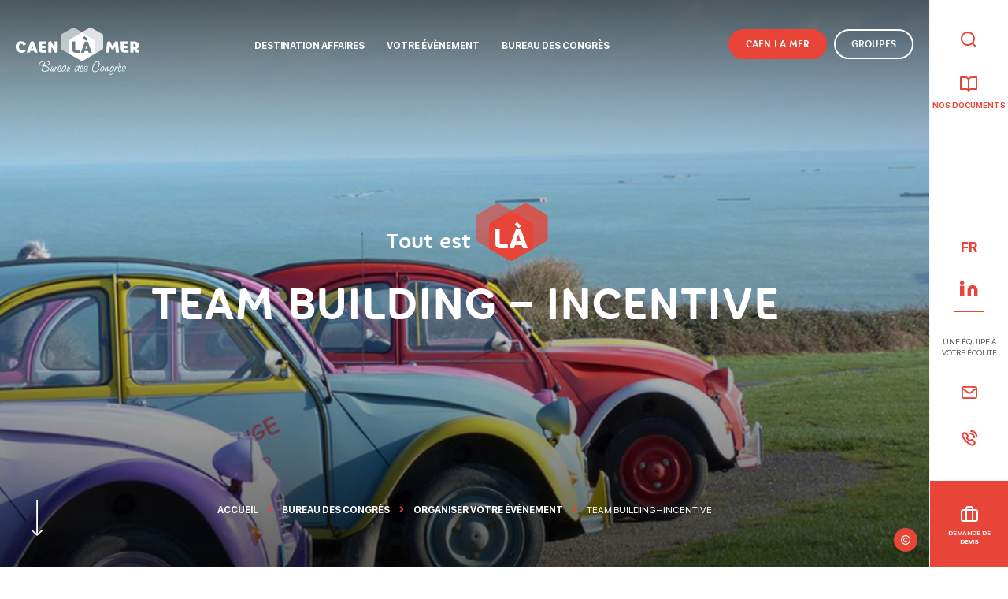

--- FILE ---
content_type: text/html; charset=UTF-8
request_url: https://www.caenlamer-tourisme.fr/bureau-des-congres/organiser-votre-evenement/team-building-incentive/
body_size: 14530
content:
<!doctype html><html lang="fr-FR" class="no-js"> <head> <meta charset="UTF-8"> <title>Activités Team building - Incentive à Caen la mer - Caen la mer Tourisme</title> <meta http-equiv="X-UA-Compatible" content="IE=edge,chrome=1"> <meta name="viewport" content="width=device-width, initial-scale=1.0, minimum-scale=1.0, maximum-scale=5.0, user-scalable=yes"> <meta name="facebook-domain-verification" content="57krgxq9j99on5iqdq8ye2sy9nfign"/> <link href="//www.google-analytics.com" rel="dns-prefetch"> <style> :root { --colorSite : #e84438; } </style><meta name='robots' content='index, follow, max-image-preview:large, max-snippet:-1, max-video-preview:-1'/>  <meta name="description" content="A Caen la mer, nous vous offrons un très large panel d’activités : Rallyes, challenges sportifs, ateliers découverte, artistique, culinaire…"/> <link rel="canonical" href="https://www.caenlamer-tourisme.fr/bureau-des-congres/organiser-votre-evenement/team-building-incentive/"/> <meta property="og:locale" content="fr_FR"/> <meta property="og:type" content="article"/> <meta property="og:title" content="Activités Team building - Incentive à Caen la mer - Caen la mer Tourisme"/> <meta property="og:description" content="A Caen la mer, nous vous offrons un très large panel d’activités : Rallyes, challenges sportifs, ateliers découverte, artistique, culinaire…"/> <meta property="og:url" content="https://www.caenlamer-tourisme.fr/bureau-des-congres/organiser-votre-evenement/team-building-incentive/"/> <meta property="og:site_name" content="Caen la mer Tourisme"/> <meta property="article:publisher" content="https://www.facebook.com/caenlamer.tourisme/"/> <meta property="article:modified_time" content="2024-09-18T08:37:04+00:00"/> <meta property="og:image" content="https://www.caenlamer-tourisme.fr/wp-content/uploads/2020/12/Agence-Ignace-Rallye-Normandie-©Agence-Ignace-1600.jpg"/> <meta property="og:image:width" content="1600"/> <meta property="og:image:height" content="1200"/> <meta name="twitter:card" content="summary_large_image"/> <meta name="twitter:site" content="@OT_Caenlamer"/> <meta name="twitter:label1" content="Durée de lecture est."/> <meta name="twitter:data1" content="1 minute"/> <script type="application/ld+json" class="yoast-schema-graph">{"@context":"https://schema.org","@graph":[{"@type":"Organization","@id":"https://www.caenlamer-tourisme.fr/#organization","name":"Office de Tourisme et des Congr\u00e8s de Caen la mer","url":"https://www.caenlamer-tourisme.fr/","sameAs":["https://www.facebook.com/caenlamer.tourisme/","https://www.instagram.com/caenlamer.tourisme/","https://www.youtube.com/channel/UCGYdR4nF-18mDW0Tn0TvE_A","https://twitter.com/OT_Caenlamer"],"logo":{"@type":"ImageObject","@id":"https://www.caenlamer-tourisme.fr/#logo","inLanguage":"fr-FR","url":"https://www.caenlamer-tourisme.fr/wp-content/uploads/2022/02/CLMT-COUL-horizontal.png","contentUrl":"https://www.caenlamer-tourisme.fr/wp-content/uploads/2022/02/CLMT-COUL-horizontal.png","width":568,"height":201,"caption":"Office de Tourisme et des Congr\u00e8s de Caen la mer"},"image":{"@id":"https://www.caenlamer-tourisme.fr/#logo"}},{"@type":"WebSite","@id":"https://www.caenlamer-tourisme.fr/#website","url":"https://www.caenlamer-tourisme.fr/","name":"Caen la mer Tourisme","description":"Destination Normandie","publisher":{"@id":"https://www.caenlamer-tourisme.fr/#organization"},"potentialAction":[{"@type":"SearchAction","target":{"@type":"EntryPoint","urlTemplate":"https://www.caenlamer-tourisme.fr/?s={search_term_string}"},"query-input":"required name=search_term_string"}],"inLanguage":"fr-FR"},{"@type":"ImageObject","@id":"https://www.caenlamer-tourisme.fr/bureau-des-congres/organiser-votre-evenement/team-building-incentive/#primaryimage","inLanguage":"fr-FR","url":"https://www.caenlamer-tourisme.fr/wp-content/uploads/2020/12/Agence-Ignace-Rallye-Normandie-\u00a9Agence-Ignace-1600.jpg","contentUrl":"https://www.caenlamer-tourisme.fr/wp-content/uploads/2020/12/Agence-Ignace-Rallye-Normandie-\u00a9Agence-Ignace-1600.jpg","width":1600,"height":1200,"caption":"Agence-Ignace-Rallye 2cv-Normandie"},{"@type":"WebPage","@id":"https://www.caenlamer-tourisme.fr/bureau-des-congres/organiser-votre-evenement/team-building-incentive/#webpage","url":"https://www.caenlamer-tourisme.fr/bureau-des-congres/organiser-votre-evenement/team-building-incentive/","name":"Activit\u00e9s Team building - Incentive \u00e0 Caen la mer - Caen la mer Tourisme","isPartOf":{"@id":"https://www.caenlamer-tourisme.fr/#website"},"primaryImageOfPage":{"@id":"https://www.caenlamer-tourisme.fr/bureau-des-congres/organiser-votre-evenement/team-building-incentive/#primaryimage"},"datePublished":"2020-08-07T10:08:47+00:00","dateModified":"2024-09-18T08:37:04+00:00","description":"A Caen la mer, nous vous offrons un tr\u00e8s large panel d\u2019activit\u00e9s : Rallyes, challenges sportifs, ateliers d\u00e9couverte, artistique, culinaire\u2026","breadcrumb":{"@id":"https://www.caenlamer-tourisme.fr/bureau-des-congres/organiser-votre-evenement/team-building-incentive/#breadcrumb"},"inLanguage":"fr-FR","potentialAction":[{"@type":"ReadAction","target":["https://www.caenlamer-tourisme.fr/bureau-des-congres/organiser-votre-evenement/team-building-incentive/"]}]},{"@type":"BreadcrumbList","@id":"https://www.caenlamer-tourisme.fr/bureau-des-congres/organiser-votre-evenement/team-building-incentive/#breadcrumb","itemListElement":[{"@type":"ListItem","position":1,"name":"Accueil","item":"https://www.caenlamer-tourisme.fr/"},{"@type":"ListItem","position":2,"name":"Bureau des Congr\u00e8s","item":"https://www.caenlamer-tourisme.fr/bureau-des-congres/"},{"@type":"ListItem","position":3,"name":"Organiser Votre \u00e9v\u00e8nement","item":"https://www.caenlamer-tourisme.fr/bureau-des-congres/organiser-votre-evenement/"},{"@type":"ListItem","position":4,"name":"Team building &#8211; Incentive"}]}]}</script> <link rel='dns-prefetch' href='//static.ingenie.fr'/><link rel='dns-prefetch' href='//code.jquery.com'/><link rel='dns-prefetch' href='//s.w.org'/> <script type="text/javascript"> window._wpemojiSettings = {"baseUrl":"https:\/\/s.w.org\/images\/core\/emoji\/13.0.1\/72x72\/","ext":".png","svgUrl":"https:\/\/s.w.org\/images\/core\/emoji\/13.0.1\/svg\/","svgExt":".svg","source":{"concatemoji":"https:\/\/www.caenlamer-tourisme.fr\/wp-includes\/js\/wp-emoji-release.min.js"}}; !function(e,a,t){var n,r,o,i=a.createElement("canvas"),p=i.getContext&&i.getContext("2d");function s(e,t){var a=String.fromCharCode;p.clearRect(0,0,i.width,i.height),p.fillText(a.apply(this,e),0,0);e=i.toDataURL();return p.clearRect(0,0,i.width,i.height),p.fillText(a.apply(this,t),0,0),e===i.toDataURL()}function c(e){var t=a.createElement("script");t.src=e,t.defer=t.type="text/javascript",a.getElementsByTagName("head")[0].appendChild(t)}for(o=Array("flag","emoji"),t.supports={everything:!0,everythingExceptFlag:!0},r=0;r<o.length;r++)t.supports[o[r]]=function(e){if(!p||!p.fillText)return!1;switch(p.textBaseline="top",p.font="600 32px Arial",e){case"flag":return s([127987,65039,8205,9895,65039],[127987,65039,8203,9895,65039])?!1:!s([55356,56826,55356,56819],[55356,56826,8203,55356,56819])&&!s([55356,57332,56128,56423,56128,56418,56128,56421,56128,56430,56128,56423,56128,56447],[55356,57332,8203,56128,56423,8203,56128,56418,8203,56128,56421,8203,56128,56430,8203,56128,56423,8203,56128,56447]);case"emoji":return!s([55357,56424,8205,55356,57212],[55357,56424,8203,55356,57212])}return!1}(o[r]),t.supports.everything=t.supports.everything&&t.supports[o[r]],"flag"!==o[r]&&(t.supports.everythingExceptFlag=t.supports.everythingExceptFlag&&t.supports[o[r]]);t.supports.everythingExceptFlag=t.supports.everythingExceptFlag&&!t.supports.flag,t.DOMReady=!1,t.readyCallback=function(){t.DOMReady=!0},t.supports.everything||(n=function(){t.readyCallback()},a.addEventListener?(a.addEventListener("DOMContentLoaded",n,!1),e.addEventListener("load",n,!1)):(e.attachEvent("onload",n),a.attachEvent("onreadystatechange",function(){"complete"===a.readyState&&t.readyCallback()})),(n=t.source||{}).concatemoji?c(n.concatemoji):n.wpemoji&&n.twemoji&&(c(n.twemoji),c(n.wpemoji)))}(window,document,window._wpemojiSettings); </script> <style type="text/css">img.wp-smiley,img.emoji { display: inline !important; border: none !important; box-shadow: none !important; height: 1em !important; width: 1em !important; margin: 0 .07em !important; vertical-align: -0.1em !important; background: none !important; padding: 0 !important;}</style> <link rel='stylesheet' id='wp-block-library-css' href='https://www.caenlamer-tourisme.fr/wp-includes/css/dist/block-library/style.min.css' type='text/css' media='all'/><link rel='stylesheet' id='iris-sso-instagram-css' href='https://www.caenlamer-tourisme.fr/wp-content/plugins/iris-sso-instagram/assets/dist/css/app_shared.min.css' type='text/css' media='all'/><link rel='stylesheet' id='weather-font-css' href='https://www.caenlamer-tourisme.fr/wp-content/plugins/iris-weather/shared/css/weather-icons.css' type='text/css' media=''/><link rel='stylesheet' id='wp-etourisme-css' href='https://www.caenlamer-tourisme.fr/wp-content/plugins/wp-etourisme/public/css/wp-etourisme-public.min.css' type='text/css' media='all'/><link rel='stylesheet' id='app-css' href='https://www.caenlamer-tourisme.fr/wp-content/themes/otcaenlamer/assets/dist/css/app.min.css' type='text/css' media='all'/><link rel='stylesheet' id='print-css' href='https://www.caenlamer-tourisme.fr/wp-content/themes/otcaenlamer/assets/dist/css/print.min.css' type='text/css' media='print'/><script type='text/javascript' defer src='https://code.jquery.com/jquery-3.4.1.min.js' id='jquery-core-js'></script><script type='text/javascript' defer src='https://code.jquery.com/jquery-migrate-3.0.1.min.js' id='jquery-migrate-js'></script><script type='text/javascript' src='https://static.ingenie.fr/js/ScriptsLoader.js' id='widgetIngenieLoader-js'></script><script type='text/javascript' src='https://static.ingenie.fr/widgets/menu-engine/js/Client.js' id='widgetMenuEngine-js'></script><link rel="https://api.w.org/" href="https://www.caenlamer-tourisme.fr/wp-json/"/><link rel="alternate" type="application/json" href="https://www.caenlamer-tourisme.fr/wp-json/wp/v2/pages/357"/><link rel='shortlink' href='https://www.caenlamer-tourisme.fr/?p=357'/><link rel="alternate" type="application/json+oembed" href="https://www.caenlamer-tourisme.fr/wp-json/oembed/1.0/embed?url=https%3A%2F%2Fwww.caenlamer-tourisme.fr%2Fbureau-des-congres%2Forganiser-votre-evenement%2Fteam-building-incentive%2F"/><link rel="alternate" type="text/xml+oembed" href="https://www.caenlamer-tourisme.fr/wp-json/oembed/1.0/embed?url=https%3A%2F%2Fwww.caenlamer-tourisme.fr%2Fbureau-des-congres%2Forganiser-votre-evenement%2Fteam-building-incentive%2F&#038;format=xml"/><link rel="alternate" href="https://www.caenlamer-tourisme.fr/bureau-des-congres/organiser-votre-evenement/team-building-incentive/" hreflang="fr"/><link rel="alternate" href="https://www.caenlamer-tourisme.com/convention-bureau/organise-your-event/team-building-incentive/" hreflang="en"/><link rel="alternate" href="https://www.caenlamer-tourisme.fr/bureau-des-congres/organiser-votre-evenement/team-building-incentive/" hreflang="x-default"/><script type="text/javascript">document.documentElement.className += " js";</script><link rel="icon" href="https://www.caenlamer-tourisme.fr/wp-content/uploads/2021/10/cropped-favicon-32x32.png" sizes="32x32"/><link rel="icon" href="https://www.caenlamer-tourisme.fr/wp-content/uploads/2021/10/cropped-favicon-192x192.png" sizes="192x192"/><link rel="apple-touch-icon" href="https://www.caenlamer-tourisme.fr/wp-content/uploads/2021/10/cropped-favicon-180x180.png"/><meta name="msapplication-TileImage" content="https://www.caenlamer-tourisme.fr/wp-content/uploads/2021/10/cropped-favicon-270x270.png"/> <script type="application/ld+json"> { "@context": "http://schema.org/", "@type": "TouristInformationCenter", "name": "OT Caen la mer", "address": { "@type": "PostalAddress", "streetAddress":"12 place Saint-Pierre", "postalCode":"14 000", "addressLocality":"Caen" }, "image": { "@type": "ImageObject", "url":"https://www.caenlamer-tourisme.fr/wp-content/themes/otcaenlamer/assets/dist/images/logo.svg" }, "telephone": "+33 (0)2 31 27 14 14", "geo": { "@type": "GeoCoordinates", "latitude": "49.183711", "longitude": "-0.361270" }, "sameAs" : [ "https://www.facebook.com/caenlamer.tourisme/","https://www.instagram.com/caenlamer.tourisme/","https://www.youtube.com/channel/UCGYdR4nF-18mDW0Tn0TvE_A","https://twitter.com/OT_Caenlamer" ] }</script> <script>(function ( w, d, s, l, i ) { w[ l ] = w[ l ] || []; w[ l ].push( { 'gtm.start': new Date().getTime(), event: 'gtm.js' } ); var f = d.getElementsByTagName( s )[ 0 ], j = d.createElement( s ), dl = l != 'dataLayer' ? '&l=' + l : ''; j.async = true; j.src = 'https://www.googletagmanager.com/gtm.js?id=' + i + dl; f.parentNode.insertBefore( j, f ); })( window, document, 'script', 'dataLayer', 'GTM-5FV6JX7' ); </script> <script> void 0 === window._axcb && (window._axcb = []); window._axcb.push(function(axeptio) { axeptio.on("cookies:complete", function(choices) { }); }); </script> </head> <body class="page-template page-template-page-templates page-template-intermediaire page-template-page-templatesintermediaire-php page page-id-357 page-parent page-child parent-pageid-299" id="body" data-color=""> <noscript><iframe src="https://www.googletagmanager.com/ns.html?id=GTM-5FV6JX7" height="0" width="0" style="display:none;visibility:hidden"></iframe></noscript> <div class="sidebar"> <div class="sidebarWrapper"> <div class="sidebarTools"> <div class="tools tools--congres"> <div class="toolsItem toolsItem--label toolsItem--lang toolsItem--lang--current toolsItem--lang--fr"> <a href="##"><span>FR</span></a> <ul> <li class="toolsItemLang--en"> <a href="https://www.caenlamer-tourisme.com/convention-bureau/organise-your-event/team-building-incentive/"><span>EN</span></a> </li> <li class="toolsItemLang--nl"> <a href="https://www.caenlamer-tourisme.nl"><span>NL</span></a> </li> </ul> </div> <ul class="socialList"> <li> <a href="https://www.linkedin.com/company/caen-la-mer-tourisme" class="GtmButtonConsultationLinkedin" data-toggle="tooltip" data-placement="left" title="Linkedin" target="_blank"> <span class="linkedIn">Linkedin</span> </a> </li> </ul> <p class="toolsItem toolsItem--label"><span>Une équipe à votre écoute</span></p> <p class="toolsItem toolsItem--contact"> <a href="https://www.caenlamer-tourisme.fr/bureau-des-congres/bureau-des-congres-de-caen-la-mer/contactez-nous/" data-toggle="tooltip" data-placement="left" title="Contactez-nous"> <span>Contactez-nous</span> </a> </p> <p class="toolsItem toolsItem--phone"> <a href="tel:+33 (0)2 31 27 97 59" class="GtmButtonContactTelHome" data-toggle="tooltip" data-placement="left" title="+33 (0)2 31 27 97 59"> <span>Appelez-nous</span> </a> </p> </div> </div> </div> <p class="sidebarCTA toolsItem toolsItem--reponse"> <a href="https://www.caenlamer-tourisme.fr/bureau-des-congres/bureau-des-congres-de-caen-la-mer/devis-en-ligne/"> <span>Demande de devis</span> </a> </p> </div> <div class="wrapper headerLarge " data-site="congres"> <header class="header" role="banner"> <div class="navbar" data-id="wpiris-navbar"> <p class="logo"> <a class="logoItem" href="https://www.caenlamer-tourisme.fr/bureau-des-congres/"> <svg version="1.1" id="Logo" xmlns="http://www.w3.org/2000/svg" x="0" y="0" viewBox="0 0 219.9 84.2" xml:space="preserve"><style>.st0{fill:#e84438}.st1{fill:#866b5a}.st5{fill:#fff}</style><g id="lettres" transform="translate(117.007 115.255)"><path id="Tracé_10199" class="st0" d="M-107.4-86.6c-2.4 0-4.1 1.9-4.1 5.3 0 3.7 2.4 6.5 6.3 6.5 1.6 0 3.3-.3 4.7-1.1.5.7.8 1.5.9 2.4 0 1.3-3.2 3.1-6.8 3.1-6.1 0-10.7-4.4-10.7-10.8 0-5.9 4.1-9.9 9.7-9.9 3.9 0 6.7 1.7 8.1 4 .2.3.3.7.3 1.1 0 .6-.4 1.1-1 1.4-1.2.6-2.5 1-3.8 1.1-.6-2.1-1.9-3.1-3.6-3.1z"/><path id="Tracé_10200" class="st0" d="M-82.7-70.7c-.8 0-1.1-.3-1.3-.8l-.7-2.4h-6.2l-.9 3.2h-4.6c-.7 0-1.1-.4-.9-1l6.7-18.4c1.2-.5 2.5-.8 3.7-.8 1.3 0 1.8.3 2.2 1.5l6.8 18.7h-4.8zm-6.9-7.3h3.7l-1.8-6-1.9 6z"/><path id="Tracé_10201" class="st0" d="M-70.5-86.2v3.3h5.4c.6 0 .9.3.9 1.1v3.4h-6.3v.4c0 2.2.4 2.9 1.9 2.9h5.3c.6 0 .9.3.9 1.1v3.4h-7.2c-4.5 0-6.5-2.2-6.5-7v-13h12.4c.7 0 1.1.4 1.1 1.2 0 1.1-.1 2.2-.3 3.3l-7.6-.1z"/><path id="Tracé_10202" class="st0" d="M-53.5-81.3v10.6H-58c-.7 0-1.1-.3-1.1-.9v-17.8c1.1-.8 2.4-1.4 3.8-1.6.6-.1 1.2.3 1.5.8l5.8 10.1v-10.6h4.5c.7 0 1.1.3 1.1.9V-72c-1.1.8-2.4 1.4-3.8 1.6-.6.1-1.2-.3-1.5-.8l-5.8-10.1z"/><path id="Tracé_10203" class="st0" d="M63.4-90.7c.7 0 1 .3 1.1.8l2.1 19.2H62c-.8 0-1.1-.3-1.2-.9l-.9-11-2.7 5.5c-.3.5-.9.8-1.4.7h-2.4l-3.1-6.2-1 12h-4.5c-.8 0-1.1-.3-1.1-.9l1.9-18.1c1.2-.7 2.5-1.1 3.9-1.3.6-.1 1.2.3 1.5.9l4.2 8.3 4.5-9h3.7z"/><path id="Tracé_10204" class="st0" d="M75.4-86.2v3.3h5.4c.6 0 .9.3.9 1.1v3.4h-6.3v.4c0 2.2.4 2.9 1.9 2.9h5.3c.6 0 .9.3.9 1.1v3.4h-7.2c-4.5 0-6.5-2.2-6.5-7v-13h12.4c.7 0 1.1.4 1.1 1.2 0 1.1-.1 2.2-.3 3.3l-7.6-.1z"/><path id="Tracé_10205" class="st0" d="M87.9-70.7c-.7 0-1.1-.3-1.1-.9v-19.1h6.8c5.2 0 8.4 2.7 8.4 7.2 0 2.4-1.2 4.7-3.3 5.9.4.8.9 1.5 1.5 2.1.5.5 1.1.7 1.8.7h.5c.3.7.4 1.4.4 2.1 0 1-1.3 2.2-3.2 2.2-1.5 0-3-.7-3.9-2-.9-1.2-1.6-2.5-2-3.9-.5 0-1-.1-1.4-.3v5.9h-4.5v.1zm4.5-10.1c.3.1.7.1 1.1.1 1.7 0 2.9-.9 2.9-2.7s-1.1-2.8-3-2.8h-1v5.4z"/><path id="Tracé_10209" class="st1" d="M-69.9-46c-.7 0-1.1-.2-1.1-.6 0-.3.2-.5.5-.6.5-.1 1-.2 1.4-.1h.8c.1-.2.5-1.4 1.8-4.9.2-.6.5-.9 1-.9.4 0 .7.3.7.7v.1c0 .4-.1.6-.9 2.4 0 .1-.4.9-1.1 2.4 2.3-.3 4.5-.9 6.5-1.9 1.7-.9 2.7-1.8 2.7-2.8 0-1.5-3-2.6-7.1-2.6-5.1 0-9.9 2.2-9.9 4.7 0 .6.3 1.2.9 1.5.4.3.5.5.5.7 0 .3-.2.5-.5.5-1 0-1.9-1.3-1.9-2.7 0-3.2 5-5.8 11.1-5.8 4.9 0 8.3 1.5 8.3 3.6 0 1.2-1.1 2.6-2.8 3.5-1.5.8-3.2 1.4-4.8 1.8 4.5 1.4 6.5 3.1 6.5 5.4 0 2.7-3.6 4.7-8.3 4.7-1.5 0-3.1-.3-4.5-.9-.8-.4-1.1-.8-1.1-1.4 0-.4.1-.9 1-3.1.6-1.4.6-1.4 1.2-3 .2-.6.2-.6.3-.8h-.1l-1.1.1zm.2 6.7c0 .4.2.6.9.8 1 .3 2.1.5 3.1.5 1.9 0 3.7-.5 5.4-1.4.9-.4 1.5-1.2 1.6-2.1 0-1.1-1-2.3-2.5-3.1-1.9-1-4-1.5-6.1-1.6-1.3 3-2.4 6.1-2.4 6.9z"/><path id="Tracé_10210" class="st1" d="M-54.3-37.2c-.6 0-1-.5-1-1.3 0-1.2.3-2 2-6.2.6-1.4.8-1.7 1.3-1.7.3 0 .5.2.6.5v.1c0 .3-.1.4-.9 2-.9 1.6-1.5 3.3-1.8 5.1 0 .2.1.4.2.4.3 0 .7-.4 1.5-1.6.7-1 1.3-2.2 1.6-3.3.3-.9.6-1.3 1.1-1.3.3 0 .5.2.5.5s-.1.5-.2.8c-.6 1.5-1 3-1.3 4.6 0 .3.2.5.4.5h.3c.2 0 .4.2.4.4 0 .4-.6.8-1.1.8-.6 0-1.1-.5-1.1-1.1v-.1c0-.5.1-1 .2-1.5-1.3 1.7-2 2.4-2.7 2.4z"/><path id="Tracé_10211" class="st1" d="M-42.8-45.8c.4 0 .6.4.6.8 0 .6-.4 1.3-.8 1.3-.1 0-.2-.1-.3-.2-.1-.2-.3-.3-.4-.3-.4 0-1.1.7-1.9 2-.8 1.2-1.3 2.5-1.7 3.8-.3.9-.5 1.3-.9 1.3-.3 0-.5-.3-.5-.7.2-1.3.6-2.5 1.2-3.7.5-.9.8-1.9.9-3 .1-1.5.2-1.8.7-1.8.4 0 .6.5.6 1.3 0 .4 0 .8-.2 1.2 1.4-1.5 2.1-2 2.7-2z"/><path id="Tracé_10212" class="st1" d="M-41.1-40c0 1.3.5 2.1 1.4 2.1.9-.1 1.7-.4 2.3-1 .2-.2.4-.3.6-.3.2 0 .4.2.4.4 0 .8-1.9 1.9-3.3 1.9-1.6 0-2.6-1.3-2.6-3.2.1-2 .6-4 1.7-5.8.5-.9 1.3-1.5 2.3-1.6 1.1.1 1.9 1.2 1.8 2.3 0 2.3-1.9 4.4-4 4.4-.2 0-.4 0-.6-.1v.9zm.8-1.8c1.4 0 2.7-1.6 2.7-3.2 0-.7-.3-1.2-.7-1.2-.8 0-1.9 1.9-2.5 4.3.1.1.3.1.5.1z"/><path id="Tracé_10213" class="st1" d="M-34-37c-.9 0-1.6-.8-1.6-1.9 0-4 3.5-9.2 6.2-9.2 1.1 0 2 .9 2 2.1v.2c0 .4-.1.9-.2 1.3.1.2.1.5.2.7 0 .2 0 .2-.4 1.1-.5 1.2-.8 2.5-.9 3.8-.1.5.2 1 .7 1.1.2.1.3.1.3.3s-.3.4-.6.4c-.9 0-1.4-.7-1.4-1.8 0-.3 0-.6.1-1.1-1.7 2-3.1 3-4.4 3zm5-6.9c0-.1 0-.1.3-.9.1-.4.2-.7.2-1.1 0-.7-.4-1.2-.9-1.2-2 0-5 4.7-5 7.9 0 .6.2 1.1.6 1.1 1 0 2.3-1.2 3.9-3.5.4-.6.8-1.3 1.1-2-.1 0-.2-.1-.2-.3z"/><path id="Tracé_10214" class="st1" d="M-25.4-37.2c-.6 0-1-.5-1-1.3 0-1.2.3-2 2-6.2.6-1.4.8-1.7 1.3-1.7.3 0 .5.2.6.5v.1c0 .3-.1.4-.9 2-.9 1.6-1.5 3.3-1.8 5.1 0 .2.1.4.2.4.3 0 .7-.4 1.5-1.6.7-1 1.3-2.2 1.6-3.3.3-.9.6-1.3 1.1-1.3.3 0 .5.2.5.5s-.1.5-.2.8c-.6 1.5-1 3-1.3 4.6 0 .3.2.5.4.5h.3c.2 0 .4.2.4.4 0 .4-.6.8-1.1.8-.6 0-1.1-.5-1.1-1.1v-.1c0-.5.1-1 .2-1.5-1.3 1.7-2 2.4-2.7 2.4z"/><path id="Tracé_10215" class="st1" d="M-10.7-36.7c-1.1 0-1.7-.9-1.7-2.3 0-3.6 3.1-7.9 5.7-7.9.8 0 1.4.5 1.6 1.2.2-.4.3-.6 1.3-3.5.7-2 .9-2.3 1.3-2.3.3 0 .6.4.6.8-.1.7-.3 1.3-.6 1.9-1.7 4.2-2.8 7.9-2.8 9.4 0 .9.2 1.2.8 1.4.2 0 .3.1.3.3s-.3.4-.7.4c-1.1 0-1.4-.7-1.4-2.7-1.5 2-3.2 3.3-4.4 3.3zm-.8-2.3c0 .8.3 1.4.9 1.4.9 0 2.2-1.2 3.5-3.3.8-1 1.2-2.2 1.3-3.4 0-1-.4-1.5-1-1.5-1.9 0-4.7 4.1-4.7 6.8z"/><path id="Tracé_10216" class="st1" d="M-1.6-40c0 1.3.5 2.1 1.4 2.1.9-.1 1.7-.4 2.3-1 .2-.2.4-.3.6-.3.2 0 .4.2.4.4 0 .8-1.9 1.9-3.3 1.9-1.6 0-2.6-1.3-2.6-3.2.1-2 .6-4 1.7-5.8.5-.9 1.3-1.5 2.3-1.6 1.1.1 2 1.2 1.8 2.3 0 2.3-1.9 4.4-4 4.4-.2 0-.4 0-.6-.1 0 .4-.1.7 0 .9zm.7-1.8c1.4 0 2.7-1.6 2.7-3.2 0-.7-.3-1.2-.7-1.2-.8 0-1.9 1.9-2.5 4.3.2.1.4.1.5.1z"/><path id="Tracé_10217" class="st1" d="M11.3-44.6c0 1.5-.8 3-1.5 3-.3 0-.5-.2-.6-.5.1-.3.2-.6.4-.9.3-.5.5-1.1.6-1.7 0-.9-.5-1.3-1.4-1.3-1.8 0-3.2 1-3.2 2.4 0 .6.3 1.2.7 1.6.6.5 1.2 1 1.8 1.3.8.4 1.4 1.2 1.6 2.1 0 .8-.9 1.3-2.4 1.3-2.1 0-3.4-.8-3.4-1.9 0-.6.4-1 1-1.1.2 0 .4.2.5.4 0 .1-.1.2-.1.3-.3.2-.3.3-.3.5 0 .5 1.1 1 2.5 1 .8 0 1.1-.1 1.1-.4 0-.4-.4-.8-1.2-1.3-2.4-1.6-3-2.3-3-3.6 0-2 2.1-3.6 4.6-3.6 1.5 0 2.3.8 2.3 2.4z"/><path id="Tracé_10218" class="st1" d="M32.6-51c0 .2 0 .3-.2.7-.4.8-.7 1.7-.7 2.6-.4 2.2-1.1 3.5-1.9 3.5-.4 0-.7-.4-.7-.9.2-1.2.5-2.3 1.1-3.3.5-.8.7-1.7.7-2.6 0-2.1-.9-3.4-2.3-3.4-1.7.2-3.3 1.1-4.3 2.5-2.5 2.8-3.9 6.4-4.2 10.2 0 2.9 1.3 4.5 3.6 4.5s4.6-1.3 6.9-4.1c.5-.6.8-.8 1.1-.8.3 0 .5.3.5.6 0 .4-.5 1-1.7 2.1-2.4 2.2-4.7 3.3-7 3.3-3 0-4.7-2.1-4.7-5.6.2-4.1 1.8-7.9 4.5-11 1.7-2 3.4-2.9 5.3-2.9 2 0 3 1 3.6 3.9.3.3.4.5.4.7z"/><path id="Tracé_10219" class="st1" d="M40.6-42.7c0 2.8-2.2 5.5-4.5 5.5-1.6 0-2.8-1.3-2.8-2.8v-.2c.1-1.9.9-3.7 2.3-5 .6-.7 1.5-1.1 2.4-1.1 1.5-.1 2.6 1.5 2.6 3.6zm-3.6-2l-.6.3c-1.2 1.1-1.8 2.5-1.9 4.1 0 1.3.6 2.2 1.6 2.2 1.6 0 3.2-2.3 3.2-4.6 0-1.6-.6-2.4-1.7-2.5-.1.3-.2.3-.6.5z"/><path id="Tracé_10220" class="st1" d="M42.5-40.4c.1-.2.3-.4 1.1-1.7 1.7-2.6 2.6-3.5 3.3-3.5.4 0 .7.4.6.7-.1.6-.2 1.2-.4 1.8-.4 1.4-.7 2.8-.8 4.2 0 .2.1.4.2.4.4 0 1.2-1.4 2.4-3.9.2-.4.4-.6.6-.6.2 0 .4.2.4.4-.3 1-.7 1.9-1.3 2.7-1 1.7-1.7 2.4-2.5 2.4-.6 0-1-.6-1-1.4.1-1.5.5-3 1-4.5 0-.1.1-.2.1-.4 0-.1-.1-.2-.1-.2-.2 0-.6.5-1.3 1.6-.9 1.2-1.6 2.6-2.2 3.9-.4.7-.6 1-.9 1-.3 0-.5-.4-.5-1 .2-1.6.6-3.3 1.2-4.8.2-.6.4-1.2.5-1.8.1-.7.6-1.3 1.1-1.3.3 0 .5.3.5.6s0 .3-.4 1.3c-.1.2-.4.9-.8 2.1-.2.5-.4 1-.5 1.4l-.1.4-.2.2z"/><path id="Tracé_10221" class="st1" d="M57.6-41.9c0 .4-.1.7-.3 1.1-.2.9-.3 1.3-.6 3.3-.2 1.6-.7 3.2-1.6 4.5-.7 1.1-1.9 1.7-3.2 1.8-1.6 0-2.9-1.3-2.9-2.9v-.1c0-.8.4-1.3.8-1.3.3 0 .5.2.5.5 0 .1 0 .1-.1.4 0 .1-.1.3-.1.4 0 1 .8 1.9 1.8 2 1.4 0 2.8-1.4 3.3-3.5.3-1.3.5-2.7.6-4-1.2 1.7-2.5 2.7-3.7 2.7-1.1 0-1.9-.9-1.9-2.3.1-2.3 1.1-4.5 2.6-6.2.7-.8 1.6-1.2 2.7-1.3 1.2 0 2.2 1.1 2.2 2.3v.2c0 .6-.1 1.2-.2 1.8l.1.6zm-1-2.3c0-.9-.4-1.4-1-1.4-1.8 0-4.3 3.7-4.3 6.4 0 .8.4 1.3.9 1.3.7 0 1.5-.6 2.4-1.7.6-.6 1-1.5 1.1-2.3.1-.4.3-.7.6-.8.2-.5.3-1 .3-1.5z"/><path id="Tracé_10222" class="st1" d="M64.1-45.8c.4 0 .6.4.6.8 0 .6-.4 1.3-.8 1.3-.1 0-.2-.1-.3-.2-.1-.2-.3-.3-.4-.3-.4 0-1.1.7-1.9 2-.8 1.2-1.3 2.5-1.7 3.8-.3.9-.5 1.3-.9 1.3-.3 0-.5-.3-.5-.7.2-1.3.6-2.5 1.2-3.7.5-.9.8-1.9.9-3 .1-1.5.2-1.8.7-1.8.4 0 .6.5.6 1.3 0 .4 0 .8-.2 1.2 1.4-1.5 2.1-2 2.7-2z"/><path id="Tracé_10223" class="st1" d="M65.8-40c0 1.3.5 2.1 1.4 2.1.9-.1 1.7-.4 2.3-1 .2-.2.4-.3.6-.3s.4.2.4.4c0 .8-1.9 1.9-3.3 1.9-1.6 0-2.6-1.3-2.6-3.2.1-2 .6-4 1.7-5.8.5-.9 1.3-1.5 2.3-1.6 1.1.1 1.9 1.2 1.8 2.3 0 2.3-1.9 4.4-4 4.4-.2 0-.4 0-.6-.1 0 .4-.1.7 0 .9zm.7-1.8c1.4 0 2.7-1.6 2.7-3.2 0-.7-.3-1.2-.7-1.2-.8 0-1.9 1.9-2.5 4.3.2.1.4.1.5.1zm.7-9.7c.7.8 1.6 1.4 2.5 1.9.3.1.5.4.4.7 0 .3-.1.5-.4.5-.2 0-.4-.1-.7-.4-.3-.1-.6-.3-.8-.5-1.4-.9-1.9-1.3-1.9-1.9 0-.3.2-.5.4-.5.3 0 .3 0 .5.2z"/><path id="Tracé_10224" class="st1" d="M78.7-44.6c0 1.5-.8 3-1.5 3-.3 0-.5-.2-.6-.5.1-.3.2-.6.4-.9.3-.5.5-1.1.6-1.7 0-.9-.5-1.3-1.4-1.3-1.8 0-3.2 1-3.2 2.4 0 .6.3 1.2.7 1.6.6.5 1.2 1 1.8 1.3.8.4 1.4 1.2 1.6 2.1 0 .8-.9 1.3-2.4 1.3-2.1 0-3.4-.8-3.4-1.9 0-.6.4-1 1-1.1.2 0 .4.2.5.4 0 .1-.1.2-.1.3-.1.1-.1.2-.1.4 0 .5 1.1 1 2.5 1 .8 0 1.1-.1 1.1-.4 0-.4-.4-.8-1.2-1.3-2.4-1.6-3-2.3-3-3.6 0-2 2.1-3.6 4.6-3.6 1.3.1 2.1.9 2.1 2.5z"/></g><g id="coeur"><path id="coeur-gauche" d="M97.4 20l20.5-11.9L104.8.6c-1.2-.7-2.8-.7-4 0L82.3 11.2c-1.2.7-2 2-2 3.5V36c0 1.4.8 2.7 2 3.5L95.4 47V23.5c0-1.5.7-2.8 2-3.5z" fill="#ef826c"/><path id="coeur-droit" d="M153.4 11.2L134.9.5c-1.2-.7-2.8-.7-4 0L117.8 8l20.5 12c1.2.7 2 2 2 3.5V47l13.1-7.5c1.2-.7 2-2 2-3.5V14.7c0-1.5-.8-2.8-2-3.5z" fill="#e85946"/><path class="st0" d="M123.6 37.6h3.6l-1.8-6z"/><path class="st0" d="M138.3 20L117.8 8.1 97.4 20c-1.2.7-2 2-2 3.5V47l20.5 11.9c1.2.7 2.8.7 4 0L140.3 47V23.5c0-1.5-.8-2.8-2-3.5zm-24.2 24.9h-7.3c-4.5 0-6.5-2.2-6.5-7V25c1.3-.3 2.7-.5 4.1-.5 1 0 1.5.4 1.5 1.2v11.8c0 2.2.4 2.9 1.9 2.9h5.4c.6 0 .9.3.9 1.1v3.4zm7.3-28.5c.4-.3.8-.5 1.3-.5.4 0 .7.2 1.2.7l3.9 4.1-1.8 1.9c-.2.3-.5.4-.9.5-.4 0-.8-.2-1.1-.5l-4.7-3.4c.5-1 1.2-2 2.1-2.8zm9.2 28.5c-.8 0-1.1-.3-1.3-.8l-.7-2.4h-6.2l-.9 3.2h-4.6c-.7 0-1.1-.4-.9-1l6.7-18.4c1.2-.5 2.5-.8 3.7-.8 1.3 0 1.8.3 2.2 1.5l6.8 18.7h-4.8z"/></g><g id="la"><path id="Tracé_10208" class="st5" d="M119.3 19.3c.5-1.1 1.2-2.1 2.1-2.9.4-.3.8-.5 1.3-.5.4 0 .7.2 1.2.7l3.9 4.1-1.8 1.9c-.2.3-.5.4-.9.5-.4 0-.8-.2-1.1-.5l-4.7-3.3z"/><path id="Tracé_10206" class="st5" d="M100.3 25.1c1.3-.3 2.7-.5 4.1-.5 1 0 1.5.4 1.5 1.2v11.8c0 2.2.4 2.9 1.9 2.9h5.4c.6 0 .9.3.9 1.1V45h-7.3c-4.5 0-6.5-2.2-6.5-7V25.1z"/><path id="Tracé_10207" class="st5" d="M130.6 44.9c-.8 0-1.1-.3-1.3-.8l-.7-2.4h-6.2l-.9 3.2h-4.6c-.7 0-1.1-.4-.9-1l6.7-18.4c1.2-.5 2.5-.8 3.7-.8 1.3 0 1.8.3 2.2 1.5l6.8 18.7h-4.8zm-7-7.3h3.7l-1.8-6-1.9 6z"/></g></svg> <span class="sr-only">Caen la mer Tourisme</span> </a> </p><div class="mainnav"> <ul class="mainnavContainer"> <li class="mainnavItem mainnavItem--has-children " data-item-menu> <a href="https://www.caenlamer-tourisme.fr/bureau-des-congres/destination-affaires/" class="mainnavItemTitle"> <span> Destination Affaires </span> </a> <button type="button" class="moreMenu" aria-hidden="true" data-more-menu> <span class="sr-only">Voir plus</span> </button> <div class="mainnavItemChildren" data-item-menu> <button type="button" class="returnMenu" aria-hidden="true" data-return-menu> <span>Retour</span> </button> <ul class="mainnavItemChildrenList mainnavItemChildrenList--2"> <li class="mainnavItemChildrenListItem" data-trigger="wpiris-click" data-child-index=""> <p class="mainnavItemChildrenListItemThumbnail"><a href="https://www.caenlamer-tourisme.fr/bureau-des-congres/destination-affaires/une-destination-riche-en-promesses-entre-terre-et-mer/"><img data-src="https://www.caenlamer-tourisme.fr/wp-content/uploads/2020/11/67598-Ouistreham__la_Pointe_du_siege_vue_du_ciel-Caen_la_mer_Tourisme___Michel_DE-HAYE-1600-280x165.jpg" alt="Une destination riche en promesses, entre terre et mer"></a></p> <p class="mainnavItemChildrenListItemTitle"><a href="https://www.caenlamer-tourisme.fr/bureau-des-congres/destination-affaires/une-destination-riche-en-promesses-entre-terre-et-mer/">Une destination riche en promesses, entre terre et mer</a></p> </li> <li class="mainnavItemChildrenListItem" data-trigger="wpiris-click" data-child-index=""> <p class="mainnavItemChildrenListItemThumbnail"><a href="https://www.caenlamer-tourisme.fr/bureau-des-congres/destination-affaires/une-situation-geograpique-au-coeur-de-la-normandie/"><img data-src="https://www.caenlamer-tourisme.fr/wp-content/uploads/2020/11/Arromanches-plages-debarquement-@helievenements-Copier-280x165.jpg" alt="Une situation géographique au cœur de la Normandie"></a></p> <p class="mainnavItemChildrenListItemTitle"><a href="https://www.caenlamer-tourisme.fr/bureau-des-congres/destination-affaires/une-situation-geograpique-au-coeur-de-la-normandie/">Une situation géographique au cœur de la Normandie</a></p> </li> </ul> <ul class="mainnavItemChildrenList mainnavItemChildrenList--2"> <li class="mainnavItemChildrenListItem" data-trigger="wpiris-click" data-child-index=""> <p class="mainnavItemChildrenListItemThumbnail"><a href="https://www.caenlamer-tourisme.fr/bureau-des-congres/destination-affaires/une-destination-facile-dacces/"><img data-src="https://www.caenlamer-tourisme.fr/wp-content/uploads/2021/01/46198-Aerogare_de_l_aeroport_de_Caen-Carpiquet-Caen_la_mer_Tourisme___Pauline___Mehdi_-_Photographie-1500px-280x165.jpg" alt="Une destination facile d'accès"></a></p> <p class="mainnavItemChildrenListItemTitle"><a href="https://www.caenlamer-tourisme.fr/bureau-des-congres/destination-affaires/une-destination-facile-dacces/">Une destination facile d'accès</a></p> </li> <li class="mainnavItemChildrenListItem" data-trigger="wpiris-click" data-child-index=""> <p class="mainnavItemChildrenListItemThumbnail"><a href="https://www.caenlamer-tourisme.fr/bureau-des-congres/destination-affaires/un-territoire-attractif-et-dynamique/"><img data-src="https://www.caenlamer-tourisme.fr/wp-content/uploads/2020/11/LE-DOME-1-280x165.jpg" alt="Un territoire attractif et dynamique"></a></p> <p class="mainnavItemChildrenListItemTitle"><a href="https://www.caenlamer-tourisme.fr/bureau-des-congres/destination-affaires/un-territoire-attractif-et-dynamique/">Un territoire attractif et dynamique</a></p> </li> </ul> <ul class="mainnavItemChildrenList mainnavItemChildrenList--1"> <li class="mainnavItemChildrenListItem" data-trigger="wpiris-click" data-child-index=""> <p class="mainnavItemChildrenListItemThumbnail"><a href="https://www.caenlamer-tourisme.fr/bureau-des-congres/destination-affaires/des-structures-adaptees-pour-la-reussite-de-vos-evenements/"><img data-src="https://www.caenlamer-tourisme.fr/wp-content/uploads/2020/11/Parc-des-expositions-de-Caen-Caen-la-mer-Tourisme-Pauline-Mehdi-Photographie-280x360.jpg" alt="Des structures adaptées pour la réussite de vos événements"></a></p> <p class="mainnavItemChildrenListItemTitle"><a href="https://www.caenlamer-tourisme.fr/bureau-des-congres/destination-affaires/des-structures-adaptees-pour-la-reussite-de-vos-evenements/">Des structures adaptées pour la réussite de vos événements</a></p> </li> </ul> <ul class="mainnavItemChildrenList mainnavItemChildrenList--2"> <li class="mainnavItemChildrenListItem" data-trigger="wpiris-click" data-child-index=""> <p class="mainnavItemChildrenListItemThumbnail"><a href="https://www.caenlamer-tourisme.fr/bureau-des-congres/destination-affaires/un-large-eventail-de-loisirs-et-dactivites-originales/"><img data-src="https://www.caenlamer-tourisme.fr/wp-content/uploads/2020/11/Char-a-voile-sur-la-plage-de-Ouistreham-Riva-Bella-Association-OCEAN-1600px-280x165.jpg" alt="Un large éventail de loisirs et d'activités originales"></a></p> <p class="mainnavItemChildrenListItemTitle"><a href="https://www.caenlamer-tourisme.fr/bureau-des-congres/destination-affaires/un-large-eventail-de-loisirs-et-dactivites-originales/">Un large éventail de loisirs et d'activités originales</a></p> </li> <li class="mainnavItemChildrenListItem" data-trigger="wpiris-click" data-child-index=""> <p class="mainnavItemChildrenListItemThumbnail"><a href="https://www.caenlamer-tourisme.fr/bureau-des-congres/destination-affaires/une-terre-de-memoire-et-de-patrimoine/"><img data-src="https://www.caenlamer-tourisme.fr/wp-content/uploads/2020/12/Le_Memorial_de_Caen-Le_Memorial_de_Caen_-_Sigrid_Colomyes-1600-px-Copier-280x165.jpg" alt="Une terre de mémoire et de patrimoine"></a></p> <p class="mainnavItemChildrenListItemTitle"><a href="https://www.caenlamer-tourisme.fr/bureau-des-congres/destination-affaires/une-terre-de-memoire-et-de-patrimoine/">Une terre de mémoire et de patrimoine</a></p> </li> </ul> </div> </li> <li class="mainnavItem mainnavItem--has-children " data-item-menu> <a href="https://www.caenlamer-tourisme.fr/bureau-des-congres/organiser-votre-evenement/" class="mainnavItemTitle"> <span> Votre évènement </span> </a> <button type="button" class="moreMenu" aria-hidden="true" data-more-menu> <span class="sr-only">Voir plus</span> </button> <div class="mainnavItemChildren" data-item-menu> <button type="button" class="returnMenu" aria-hidden="true" data-return-menu> <span>Retour</span> </button> <ul class="mainnavItemChildrenList mainnavItemChildrenList--1"> <li class="mainnavItemChildrenListItem" data-trigger="wpiris-click" data-child-index=""> <p class="mainnavItemChildrenListItemThumbnail"><a href="https://www.caenlamer-tourisme.fr/bureau-des-congres/organiser-votre-evenement/lieux-evenementiels/"><img data-src="https://www.caenlamer-tourisme.fr/wp-content/uploads/2020/11/46590-Caen__port_de_plaisance-Caen_la_mer_Tourisme___Pauline___Mehdi_-_Photographie-1-280x360.jpg" alt="Lieux événementiels"></a></p> <p class="mainnavItemChildrenListItemTitle"><a href="https://www.caenlamer-tourisme.fr/bureau-des-congres/organiser-votre-evenement/lieux-evenementiels/">Lieux événementiels</a></p> </li> </ul> <ul class="mainnavItemChildrenList mainnavItemChildrenList--2"> <li class="mainnavItemChildrenListItem" data-trigger="wpiris-click" data-child-index=""> <p class="mainnavItemChildrenListItemThumbnail"><a href="https://www.caenlamer-tourisme.fr/bureau-des-congres/organiser-votre-evenement/nos-partenaires/"><img data-src="https://www.caenlamer-tourisme.fr/wp-content/uploads/2018/02/bureau-des-congres-caen-la-mer-normandie-le-dome-280x165.jpg" alt="Nos partenaires"></a></p> <p class="mainnavItemChildrenListItemTitle"><a href="https://www.caenlamer-tourisme.fr/bureau-des-congres/organiser-votre-evenement/nos-partenaires/">Nos partenaires</a></p> </li> <li class="mainnavItemChildrenListItem" data-trigger="wpiris-click" data-child-index=""> <p class="mainnavItemChildrenListItemThumbnail"><a href="https://www.caenlamer-tourisme.fr/bureau-des-congres/organiser-votre-evenement/venir-et-se-deplacer-a-caen-la-mer/"><img data-src="https://www.caenlamer-tourisme.fr/wp-content/uploads/2020/12/46192-Aeroport_de_Caen-Carpiquet__decollage-Caen_la_mer_Tourisme___Pauline___Mehdi_-_Photographie-1500px-280x165.jpg" alt="Venir et se déplacer à Caen la mer"></a></p> <p class="mainnavItemChildrenListItemTitle"><a href="https://www.caenlamer-tourisme.fr/bureau-des-congres/organiser-votre-evenement/venir-et-se-deplacer-a-caen-la-mer/">Venir et se déplacer à Caen la mer</a></p> </li> </ul> <ul class="mainnavItemChildrenList mainnavItemChildrenList--2"> <li class="mainnavItemChildrenListItem" data-trigger="wpiris-click" data-child-index=""> <p class="mainnavItemChildrenListItemThumbnail"><a href="https://www.caenlamer-tourisme.fr/bureau-des-congres/organiser-votre-evenement/votre-congres/"><img data-src="https://www.caenlamer-tourisme.fr/wp-content/uploads/2020/12/Centre-de-Conference-Credit-Agricole-Normandie-©-Credit-Agricole-Normandie-Copier-280x165.jpg" alt="Votre congrès"></a></p> <p class="mainnavItemChildrenListItemTitle"><a href="https://www.caenlamer-tourisme.fr/bureau-des-congres/organiser-votre-evenement/votre-congres/">Votre congrès</a></p> </li> <li class="mainnavItemChildrenListItem" data-trigger="wpiris-click" data-child-index=""> <p class="mainnavItemChildrenListItemThumbnail"><a href="https://www.caenlamer-tourisme.fr/bureau-des-congres/organiser-votre-evenement/votre-seminaire-reunion/"><img data-src="https://www.caenlamer-tourisme.fr/wp-content/uploads/wpetourisme/Villa-Andry-5410-Stephane-Leroy-280x165.jpg" alt="Votre Séminaire - Réunion"></a></p> <p class="mainnavItemChildrenListItemTitle"><a href="https://www.caenlamer-tourisme.fr/bureau-des-congres/organiser-votre-evenement/votre-seminaire-reunion/">Votre Séminaire - Réunion</a></p> </li> </ul> <ul class="mainnavItemChildrenList mainnavItemChildrenList--2"> <li class="mainnavItemChildrenListItem" data-trigger="wpiris-click" data-child-index=""> <p class="mainnavItemChildrenListItemThumbnail"><a href="https://www.caenlamer-tourisme.fr/bureau-des-congres/organiser-votre-evenement/votre-soiree-gala/"><img data-src="https://www.caenlamer-tourisme.fr/wp-content/uploads/2020/11/Zenith-Caen-Table-Banquet-©-Stephane-Deve-1600-280x165.jpg" alt="Votre soirée - gala"></a></p> <p class="mainnavItemChildrenListItemTitle"><a href="https://www.caenlamer-tourisme.fr/bureau-des-congres/organiser-votre-evenement/votre-soiree-gala/">Votre soirée - gala</a></p> </li> <li class="mainnavItemChildrenListItem" data-trigger="wpiris-click" data-child-index=""> <p class="mainnavItemChildrenListItemThumbnail"><a href="https://www.caenlamer-tourisme.fr/bureau-des-congres/organiser-votre-evenement/team-building-incentive/"><img data-src="https://www.caenlamer-tourisme.fr/wp-content/uploads/2020/12/Agence-Ignace-Rallye-Normandie-©Agence-Ignace-1600-280x165.jpg" alt="Team building - Incentive"></a></p> <p class="mainnavItemChildrenListItemTitle"><a href="https://www.caenlamer-tourisme.fr/bureau-des-congres/organiser-votre-evenement/team-building-incentive/">Team building - Incentive</a></p> </li> </ul> </div> </li> <li class="mainnavItem mainnavItem--has-children " data-item-menu> <a href="https://www.caenlamer-tourisme.fr/bureau-des-congres/bureau-des-congres-de-caen-la-mer/" class="mainnavItemTitle"> <span> Bureau des congrès </span> </a> <button type="button" class="moreMenu" aria-hidden="true" data-more-menu> <span class="sr-only">Voir plus</span> </button> <div class="mainnavItemChildren" data-item-menu> <button type="button" class="returnMenu" aria-hidden="true" data-return-menu> <span>Retour</span> </button> <ul class="mainnavItemChildrenList mainnavItemChildrenList--1"> <li class="mainnavItemChildrenListItem" data-trigger="wpiris-click" data-child-index=""> <p class="mainnavItemChildrenListItemThumbnail"><a href="https://www.caenlamer-tourisme.fr/bureau-des-congres/bureau-des-congres-de-caen-la-mer/un-bureau-des-congres-a-vos-cotes/"><img data-src="https://www.caenlamer-tourisme.fr/wp-content/uploads/2021/01/Office-de-Tourisme-des-congres-Caen-la-mer-280x360.jpg" alt="Un bureau des congrès a vos cotés"></a></p> <p class="mainnavItemChildrenListItemTitle"><a href="https://www.caenlamer-tourisme.fr/bureau-des-congres/bureau-des-congres-de-caen-la-mer/un-bureau-des-congres-a-vos-cotes/">Un bureau des congrès a vos cotés</a></p> </li> </ul> <ul class="mainnavItemChildrenList mainnavItemChildrenList--1"> <li class="mainnavItemChildrenListItem" data-trigger="wpiris-click" data-child-index=""> <p class="mainnavItemChildrenListItemThumbnail"><a href="https://www.caenlamer-tourisme.fr/bureau-des-congres/bureau-des-congres-de-caen-la-mer/actus-affaires/"><img data-src="https://www.caenlamer-tourisme.fr/wp-content/uploads/2021/01/Salon-heavent-meetings-Cannes-280x360.jpg" alt="Nos Actualités tourisme d'affaires"></a></p> <p class="mainnavItemChildrenListItemTitle"><a href="https://www.caenlamer-tourisme.fr/bureau-des-congres/bureau-des-congres-de-caen-la-mer/actus-affaires/">Nos Actualités tourisme d'affaires</a></p> </li> </ul> <ul class="mainnavItemChildrenList mainnavItemChildrenList--2"> <li class="mainnavItemChildrenListItem" data-trigger="wpiris-click" data-child-index=""> <p class="mainnavItemChildrenListItemThumbnail"><a href="https://www.caenlamer-tourisme.fr/bureau-des-congres/bureau-des-congres-de-caen-la-mer/devenir-adherent-au-bureau-des-congres/"><img data-src="https://www.caenlamer-tourisme.fr/wp-content/uploads/2021/01/Soiree-a1600px-280x165.jpg" alt="Devenir adhérent au Bureau des Congrès"></a></p> <p class="mainnavItemChildrenListItemTitle"><a href="https://www.caenlamer-tourisme.fr/bureau-des-congres/bureau-des-congres-de-caen-la-mer/devenir-adherent-au-bureau-des-congres/">Devenir adhérent au Bureau des Congrès</a></p> </li> <li class="mainnavItemChildrenListItem" data-trigger="wpiris-click" data-child-index=""> <p class="mainnavItemChildrenListItemThumbnail"><a href="https://www.caenlamer-tourisme.fr/bureau-des-congres/bureau-des-congres-de-caen-la-mer/contactez-nous/"><img data-src="https://www.caenlamer-tourisme.fr/wp-content/uploads/2020/01/dsc_0211-2-280x165.jpg" alt="Contactez-nous"></a></p> <p class="mainnavItemChildrenListItemTitle"><a href="https://www.caenlamer-tourisme.fr/bureau-des-congres/bureau-des-congres-de-caen-la-mer/contactez-nous/">Contactez-nous</a></p> </li> </ul> <ul class="mainnavItemChildrenList mainnavItemChildrenList--1"> <li class="mainnavItemChildrenListItem" data-trigger="wpiris-click" data-child-index=""> <p class="mainnavItemChildrenListItemThumbnail"><a href="https://www.caenlamer-tourisme.fr/bureau-des-congres/bureau-des-congres-de-caen-la-mer/references-de-congres-temoignages/"><img data-src="https://www.caenlamer-tourisme.fr/wp-content/uploads/2021/01/congres-RICT-1600-px-280x360.jpg" alt="Nos Références de congrès"></a></p> <p class="mainnavItemChildrenListItemTitle"><a href="https://www.caenlamer-tourisme.fr/bureau-des-congres/bureau-des-congres-de-caen-la-mer/references-de-congres-temoignages/">Nos Références de congrès</a></p> </li> </ul> </div> </li> </ul> <div class="mainnavToolsMobile"> <ul class="siteButtons"> <li class="siteButtonsItem"><a href="https://www.caenlamer-tourisme.fr" class="button button--filled" target="_blank">Caen la Mer</a></li> <li class="siteButtonsItem siteButtonsItem--groupe"><a href="https://www.caenlamer-tourisme.fr/espace-groupes/" class="button">Groupes</a></li> </ul><p class="toolsItem toolsItem--doc"> <a href="https://www.caenlamer-tourisme.fr/bureau-des-congres/bureau-des-congres-de-caen-la-mer/documents/"><span>Nos documents</span></a></p><ul class="socialList"> <li> <a href="https://www.linkedin.com/company/caen-la-mer-tourisme" class="GtmButtonConsultationLinkedin" data-toggle="tooltip" data-placement="left" title="Linkedin" target="_blank"> <span class="linkedIn">Linkedin</span> </a> </li> </ul> </div></div><ul class="siteButtons"> <li class="siteButtonsItem"><a href="https://www.caenlamer-tourisme.fr" class="button button--filled" target="_blank">Caen la Mer</a></li> <li class="siteButtonsItem siteButtonsItem--groupe"><a href="https://www.caenlamer-tourisme.fr/espace-groupes/" class="button">Groupes</a></li> </ul><div class="tools tools--menu"> <p class="toolsItem toolsItem--search"> <a href="#wpSearchLayout" data-trigger="wpiris-search-layout" data-toggle="tooltip" data-placement="left" title="Rechercher"> <span class="sr-only">Je recherche</span> </a> </p> <p class="toolsItem toolsItem--doc"> <a href="https://www.caenlamer-tourisme.fr/bureau-des-congres/bureau-des-congres-de-caen-la-mer/documents/"><span>Nos documents</span></a> </p> </div> <div class="burger" data-burger-menu> <p class="burgerInitial"> <span class="burgerInitialLine"></span> <span class="burgerInitialLine"></span> <span class="burgerInitialLine"></span> </p> <p class="burgerCross"> <span class="burgerCrossLine"></span> <span class="burgerCrossLine"></span> </p> </div> </div> <div class="internalHeader"> <p class="internalHeaderThumbnail"><img data-src="https://www.caenlamer-tourisme.fr/wp-content/uploads/2020/12/Agence-Ignace-Rallye-Normandie-©Agence-Ignace-1600-1500x844.jpg" alt="Team building &#8211; Incentive"> </p> <div class="internalHeaderContent"> <div class="container"> <p class="preTitle"> Tout est <span class="fi fi-logo"> <span class="fi-logo-center"></span> <span class="fi-logo-label">là</span> </span> </p> <h1 class="entryTitle">Team building &#8211; Incentive</h1> </div> </div> <p id="scrollDown"> <a href="#main" data-trigger="wpiris-scroll"> <span>Explorer</span> </a> </p> <div class="breadcrumbsWrapper"> <div class="container"> <p class="breadcrumbs" id="breadcrumbs"><span><span><a href="https://www.caenlamer-tourisme.fr/">Accueil</a> <i class="fa fa-angle-right"></i> <span><a href="https://www.caenlamer-tourisme.fr/bureau-des-congres/">Bureau des Congrès</a> <i class="fa fa-angle-right"></i> <span><a href="https://www.caenlamer-tourisme.fr/bureau-des-congres/organiser-votre-evenement/">Organiser Votre évènement</a> <i class="fa fa-angle-right"></i> <span class="breadcrumb_last" aria-current="page">Team building &#8211; Incentive</span></span></span></span></span></p> </div> </div> <div class="mediacopyright mediacopyright--to-left"> <span class="mediacopyright__sigle fi fi-copyright"></span> <span class="mediacopyright__content">Agence Ignace</span> </div></div> </header> <main id="main" role="main"> <section class="section" id="primary"> <div class="container"> <article id="post-357" class="article post-357 page type-page status-publish has-post-thumbnail hentry"> <div class="excerpt"> <p>En intérieur ou en extérieur, un très large panel d’activités pour renforcer la cohésion de vos équipes</p> </div><p class="has-text-align-center"><strong>Vous souhaitez animer votre événement, motiver vos collaborateurs, renforcer l&rsquo;esprit d&rsquo;équipe&#8230;, nos agences événementielles sont en mesure de vous proposer des activités originales</strong>.</p><p class="has-text-align-center">À Caen la mer, on vous donne l’opportunité de réunir vos collaborateurs en dehors de l’entreprise et ainsi renforcer la cohésion d’équipe grâce à des challenges dans une ambiance ludique et bienveillante afin de créer et entretenir leur motivation. En intérieur ou en extérieur, nous vous offrons un très large panel d’activités répondant à vos besoins : <strong>Rallyes, challenges, ateliers…sportif, découverte, créatif…</strong></p> </article> <div class="entityList clear"> <div class="entityItem " data-trigger="wpiris-click"> <p class="entityItemThumbnail"> <a href="https://www.caenlamer-tourisme.fr/bureau-des-congres/organiser-votre-evenement/team-building-incentive/activites-challenge-a-la-mer-ou-sur-leau/" nofancybox > <img data-src="https://www.caenlamer-tourisme.fr/wp-content/uploads/2017/12/a-la-mer-caenlamertourisme-m-dehaye-jpg-385x400.jpg" alt="Activités &#8211; challenge à la mer ou sur l&rsquo;eau"> </a> </p> <div class="entityItemContent"> <h2 class="entityItemContentTitle"> <a href="https://www.caenlamer-tourisme.fr/bureau-des-congres/organiser-votre-evenement/team-building-incentive/activites-challenge-a-la-mer-ou-sur-leau/" >Activités &#8211; challenge à la mer ou sur l&rsquo;eau</a> </h2> <p class="entityItemContentExcerpt">À Caen la mer, notre « salle de pause » n’a pas de limite. La...</p> </div></div><div class="entityItem " data-trigger="wpiris-click"> <p class="entityItemThumbnail"> <a href="https://www.caenlamer-tourisme.fr/bureau-des-congres/organiser-votre-evenement/team-building-incentive/activites-eco-responsables-r-s-e-solidaires/" nofancybox > <img data-src="https://www.caenlamer-tourisme.fr/wp-content/uploads/2017/12/grimbosq-foret-de-grimbosq-juin-2017-caen-la-mer-tourisme-pauline-_-mehdi-photographie-9-385x400.jpg" alt="Activités Eco-responsables / R.S.E / solidaires"> </a> </p> <div class="entityItemContent"> <h2 class="entityItemContentTitle"> <a href="https://www.caenlamer-tourisme.fr/bureau-des-congres/organiser-votre-evenement/team-building-incentive/activites-eco-responsables-r-s-e-solidaires/" >Activités Eco-responsables / R.S.E / solidaires</a> </h2> <p class="entityItemContentExcerpt">Sensibilisez vos collaborateurs aux enjeux climatiques, en leur proposant des activités solidaires et originales, orientées...</p> </div></div><div class="entityItem " data-trigger="wpiris-click"> <p class="entityItemThumbnail"> <a href="https://www.caenlamer-tourisme.fr/bureau-des-congres/organiser-votre-evenement/team-building-incentive/activites-ludiques-sportives-challenges-sportifs/" nofancybox > <img data-src="https://www.caenlamer-tourisme.fr/wp-content/uploads/2020/12/Decathlon-Mondeville-athle-©Decathlon-Mondeville-Copier-385x400.jpg" alt="Activités LUDIQUES &#038; sportives &#8211; challenges sportifs"> </a> </p> <div class="entityItemContent"> <h2 class="entityItemContentTitle"> <a href="https://www.caenlamer-tourisme.fr/bureau-des-congres/organiser-votre-evenement/team-building-incentive/activites-ludiques-sportives-challenges-sportifs/" >Activités LUDIQUES &#038; sportives &#8211; challenges sportifs</a> </h2> <p class="entityItemContentExcerpt">Besoin de bouger, de vous dépasser : un team building sportif s'impose ! En équipe,...</p> </div></div><div class="entityItem " data-trigger="wpiris-click"> <p class="entityItemThumbnail"> <a href="https://www.caenlamer-tourisme.fr/bureau-des-congres/organiser-votre-evenement/team-building-incentive/jeux-dequipes-defis-escape-game/" nofancybox > <img data-src="https://www.caenlamer-tourisme.fr/wp-content/uploads/2020/12/Exaequo-Vikings-385x400.jpg" alt="Jeux d&rsquo;équipes &amp; défis / Escape Game"> </a> </p> <div class="entityItemContent"> <h2 class="entityItemContentTitle"> <a href="https://www.caenlamer-tourisme.fr/bureau-des-congres/organiser-votre-evenement/team-building-incentive/jeux-dequipes-defis-escape-game/" >Jeux d&rsquo;équipes &amp; défis / Escape Game</a> </h2> <p class="entityItemContentExcerpt">« L’union fait la force » - des jeux associant le renfort, la cohésion et...</p> </div></div><div class="entityItem entityItem--large" data-trigger="wpiris-click"> <p class="entityItemThumbnail"> <a href="https://www.caenlamer-tourisme.fr/bureau-des-congres/organiser-votre-evenement/team-building-incentive/jeu-de-piste-enquete-murder-party-chasse-au-tresor/" nofancybox > <img data-src="https://www.caenlamer-tourisme.fr/wp-content/uploads/wpetourisme/Parcours--Enigmes-802x400.jpg" alt="Jeu de piste &#8211; Enquête &#8211; Murder party &#8211; Chasse au trésor"> </a> </p> <div class="entityItemContent"> <h2 class="entityItemContentTitle"> <a href="https://www.caenlamer-tourisme.fr/bureau-des-congres/organiser-votre-evenement/team-building-incentive/jeu-de-piste-enquete-murder-party-chasse-au-tresor/" >Jeu de piste &#8211; Enquête &#8211; Murder party &#8211; Chasse au trésor</a> </h2> <p class="entityItemContentExcerpt">Vous cherchez une activité qui stimule l’esprit d’équipe et qui éveille de la curiosité? Sur...</p> </div></div><div class="entityItem " data-trigger="wpiris-click"> <p class="entityItemThumbnail"> <a href="https://www.caenlamer-tourisme.fr/bureau-des-congres/organiser-votre-evenement/team-building-incentive/balade-rallye-decouverte/" nofancybox > <img data-src="https://www.caenlamer-tourisme.fr/wp-content/uploads/2021/01/Exaequo-Rallye-1600-px-385x400.jpg" alt="Balades &amp; rallyes découverte"> </a> </p> <div class="entityItemContent"> <h2 class="entityItemContentTitle"> <a href="https://www.caenlamer-tourisme.fr/bureau-des-congres/organiser-votre-evenement/team-building-incentive/balade-rallye-decouverte/" >Balades &amp; rallyes découverte</a> </h2> <p class="entityItemContentExcerpt">Découvrez notre territoire autrement, à pied sous forme de rallye ou avec un zeste d’originalité...</p> </div></div><div class="entityItem " data-trigger="wpiris-click"> <p class="entityItemThumbnail"> <a href="https://www.caenlamer-tourisme.fr/bureau-des-congres/organiser-votre-evenement/team-building-incentive/activites-culinaires-gastronomiques/" nofancybox > <img data-src="https://www.caenlamer-tourisme.fr/wp-content/uploads/2020/11/c2-cuisine-paris-cours-mobile-atelier-culinaire-show-team-building-animation-chef-385x400.jpeg" alt="Activités culinaires &amp; gastronomiques"> </a> </p> <div class="entityItemContent"> <h2 class="entityItemContentTitle"> <a href="https://www.caenlamer-tourisme.fr/bureau-des-congres/organiser-votre-evenement/team-building-incentive/activites-culinaires-gastronomiques/" >Activités culinaires &amp; gastronomiques</a> </h2> <p class="entityItemContentExcerpt">Quoi de plus fédérateur que la gourmandise ? A Caen la mer, territoire gastronomique d’exception,...</p> </div></div><div class="entityItem " data-trigger="wpiris-click"> <p class="entityItemThumbnail"> <a href="https://www.caenlamer-tourisme.fr/bureau-des-congres/organiser-votre-evenement/team-building-incentive/team-buidling-creatifs-bien-etre-musicaux/" nofancybox > <img data-src="https://www.caenlamer-tourisme.fr/wp-content/uploads/2021/01/caen-si-ca-vous-chante-passez-chez-pickup-studio-385x400.jpg" alt="TEAM BUIDLING CRÉATIFS / bien-être / MUSICAUX"> </a> </p> <div class="entityItemContent"> <h2 class="entityItemContentTitle"> <a href="https://www.caenlamer-tourisme.fr/bureau-des-congres/organiser-votre-evenement/team-building-incentive/team-buidling-creatifs-bien-etre-musicaux/" >TEAM BUIDLING CRÉATIFS / bien-être / MUSICAUX</a> </h2> <p class="entityItemContentExcerpt">Développer la créativité collective de vos salariés! Le team building créatif favorise la gestion du...</p> </div></div><div class="entityItem " data-trigger="wpiris-click"> <p class="entityItemThumbnail"> <a href="https://www.caenlamer-tourisme.fr/bureau-des-congres/organiser-votre-evenement/team-building-incentive/team-building-construction-sensoriel-digital/" nofancybox > <img data-src="https://www.caenlamer-tourisme.fr/wp-content/uploads/2021/01/montage-animation-agence-Eureka-animations-385x400.jpg" alt="team building construction / sensoriel / digital"> </a> </p> <div class="entityItemContent"> <h2 class="entityItemContentTitle"> <a href="https://www.caenlamer-tourisme.fr/bureau-des-congres/organiser-votre-evenement/team-building-incentive/team-building-construction-sensoriel-digital/" >team building construction / sensoriel / digital</a> </h2> <p class="entityItemContentExcerpt">Un Team building construction c’est choisir l’imagination, la création et la coordination. Des valeurs essentielles...</p> </div></div><div class="entityItem entityItem--large" data-trigger="wpiris-click"> <p class="entityItemThumbnail"> <a href="https://www.caenlamer-tourisme.fr/bureau-des-congres/organiser-votre-evenement/team-building-incentive/activites-pour-petits-groupes-ou-petit-budget/" nofancybox > <img data-src="https://www.caenlamer-tourisme.fr/wp-content/uploads/2023/04/IMG-4163-Copier-802x400.jpg" alt="activités pour petits groupes ou petit budget"> </a> </p> <div class="entityItemContent"> <h2 class="entityItemContentTitle"> <a href="https://www.caenlamer-tourisme.fr/bureau-des-congres/organiser-votre-evenement/team-building-incentive/activites-pour-petits-groupes-ou-petit-budget/" >activités pour petits groupes ou petit budget</a> </h2> <p class="entityItemContentExcerpt">Vous souhaitez organiser un team building en petit comité ? Vous recherchez une activité originale,...</p> </div></div> </div> </section> </main> <div class="modal fade modal-widget-ingenie" id="modal-widget-ingenie" tabindex="-1" role="dialog" aria-labelledby="modal-widget-ingenie" aria-hidden="true"> <div class="modal-dialog" role="document"> <div class="modal-content"> <div class="modal-header"> <p class="modal-title h2" style="margin-bottom: 0">Réserver</p> <button class="modal-close" data-dismiss="modal" aria-label="Fermer"> <span class="sr-only">Fermer</span> </button> </div> <div class="modal-body"> <div id="widget-general"></div> <script> (function () { var url_resa = "https://reservation.caenlamer-tourisme.fr"; var widget = new IngenieMenuEngine.Client({ el: 'widget-general', cid: 2, site: { url: url_resa, }, engineTypes: [ 'MOTEUR_VISITES' ], tamplateName: 'CAEN', referenceMenu: 'MOTEUR_RESA_V2', closeAt: 0, defaultEngineType: 'MOTEUR_VISITES', engineShowing: [ 'MOTEUR_VISITES', 'SPECTACLE', 'TOUTE_LA_BILLETERIE' ], typePrestataire: { 'MOTEUR_VISITES': 'V' }, uiPrestataire: 'select' }); widget.init(); })(); </script> </div> </div> </div></div> <footer class="footer" role="contentinfo"> <div class="container"> <div class="footerContent"> <div class="footerContentCol footerContentCol--contact"> <p><img data-src="https://www.caenlamer-tourisme.fr/wp-content/themes/otcaenlamer/assets/dist/images/logo-congres.svg" alt="Caen la mer Tourisme"></p> <p class="footerTitle">Office de tourisme & des Congrès Caen La Mer</p> <p class="footerContentAddress"> <span>12 place Saint-Pierre - 14 000 Caen</span> <span>Tél.+33 (0)2 31 27 97 59</span> </p> <p class="footerContentButtons"> <a href="https://www.caenlamer-tourisme.fr/bureau-des-congres/bureau-des-congres-de-caen-la-mer/contactez-nous/" class="button button--reverse">Contactez-nous</a> <a href="https://www.caenlamer-tourisme.fr/infos-pratiques/comment-venir-et-se-deplacer/" class="button button--reverse">Comment venir ?</a> </p> </div> <div class="footerContentCol footerContentCol--map"> <p><img data-src="https://www.caenlamer-tourisme.fr/wp-content/themes/otcaenlamer/assets/dist/images/footer-map-congres.svg" alt="Territoire de Caen la mer"></p> </div> <div class="footerContentCol footerContentCol--newsletter"> <p class="footerTitle footerTitle--newsletter">Newsletter</p> <form class="newsletterForm form" action="https://www.caenlamer-tourisme.fr/bureau-des-congres/bureau-des-congres-de-caen-la-mer/inscription-newsletter/" method="post"> <div data-email=""> <span class="mail"><input type="text" id="newsletterEmail" name="email" placeholder="Votre email"></span> <button type="submit" class="button button--reverse" data-toggle="tooltip" data-placement="bottom" title="Vous allez être redirigé vers une page plus complète pour l'inscription à la newsletter.">S'inscrire</button> </div> </form> <p><a href="https://www.caenlamer-tourisme.fr/" class="button"><i class="fas fa-external-link-alt"></i> Caen La Mer Tourisme</a></p> </div></div> <div class="copyright"> <ul class="partnersList"> <li><a href="https://www.caenlamer.fr/" target="_blank"><img data-src="https://www.caenlamer-tourisme.fr/wp-content/themes/otcaenlamer/assets/dist/images/caenlamer-normandie-communaute-urbaine.svg" alt="Caen La Mer, Normandie communauté urbaine"></a></li> <li><a href="https://www.qualite-tourisme.gouv.fr/fr" target="_blank"><img data-src="https://www.caenlamer-tourisme.fr/wp-content/themes/otcaenlamer/assets/dist/images/qualite-tourisme.svg" alt="Qualité tourisme"></a></li> </ul> <div> <p> <a href="https://www.caenlamer-tourisme.fr/plan-du-site/">Plan du site</a> - <a href="https://www.caenlamer-tourisme.fr/mentions-legales/">Mentions légales</a> - <a href="https://www.caenlamer-tourisme.fr/confidentialites/">Politique de confidentialité</a> <span class="separator">-</span> <a href="javascript:openAxeptioCookies();">Éditer les cookies</a> - Made with <i class="fa fa-heart" aria-hidden="true"></i> by <a rel="noreferrer noopener" href="https://www.iris-interactive.fr" target="_blank">IRIS Interactive</a> </p> <p><a href="https://www.caenlamer-tourisme.fr/accessibilite/">Accessibilité: non conforme</a> <p class="copyright--small"> Ce site est protégé par reCAPTCHA. Les <a rel="noreferrer noopener" href="https://policies.google.com/privacy?hl=fr" target="_blank">règles de confidentialité</a> et les <a rel="noreferrer noopener" href="https://policies.google.com/terms?hl=fr" target="_blank">conditions d'utilisation</a> de Google s'appliquent. </p> </div></div> </div> </footer> <p> <a href="#body" class="backtotop" data-trigger="wpiris-scroll" data-toggle="tooltip" data-placement="left" title="Haut de la page"> <span class="sr-only">Haut de la page</span> </a> </p> </div> <div class="wpSearchLayout" id="wpSearchLayout" data-id="wpiris-search-layout"> <p> <a href="#wpSearchLayout" data-trigger="wpiris-search-layout-close" class="wpSearchLayoutClose"> <span class="sr-only">Fermer</span> </a> </p> <div class="wpSearch"> <label class="wpSearchTitle" for="s">Rechercher</label> <form class="wpSearchForm" role="search" method="get" action="https://www.caenlamer-tourisme.fr"> <input class="wpSearchFormItem wpSearchFormItem--input" type="text" name="s"> <button class="wpSearchFormItem wpSearchFormItem--button"><span class="sr-only">Rechercher</span></button> </form></div> </div> <script type="text/javascript"> var el = document.createElement('script'); el.setAttribute('src', 'https://static.axept.io/sdk-slim.js'); el.setAttribute('type', 'text/javascript'); el.setAttribute('async', true); el.setAttribute('data-id', '5f7edf09178172690166d819'); el.setAttribute('data-cookies-version', 'ot-caen-la-mer'); if (document.body !== null) { document.body.appendChild(el); } </script> <link rel='stylesheet' id='google-font-css' href='https://fonts.googleapis.com/css?family=Open+Sans%7CYanone+Kaffeesatz&#038;display=swap&#038;ver=1.0' type='text/css' media='all'/><script type='text/javascript' id='wp-etourisme-js-extra'>/* <![CDATA[ */var wpet_utils = {"ajax_url":"https:\/\/www.caenlamer-tourisme.fr\/wp-admin\/admin-ajax.php","id_page":"357","format":"dd\/mm\/yyyy","lightpick":"DD\/MM\/YYYY","ajax_mode":"1","locale":"fr"};/* ]]> */</script><script type='text/javascript' defer src='https://www.caenlamer-tourisme.fr/wp-content/plugins/wp-etourisme/public/js/wp-etourisme-public.min.js' id='wp-etourisme-js'></script><script type='text/javascript' defer src='https://www.caenlamer-tourisme.fr/wp-content/plugins/wp-etourisme/public/libs/js/history/jquery.history.js' id='historyjs-js'></script><script type='text/javascript' id='app-js-extra'>/* <![CDATA[ */var Theme = {"serverURL":"https:\/\/www.caenlamer-tourisme.fr","themeURL":"https:\/\/www.caenlamer-tourisme.fr\/wp-content\/themes\/otcaenlamer","ajaxURL":"https:\/\/www.caenlamer-tourisme.fr\/wp-admin\/admin-ajax.php","rest_url":"https:\/\/www.caenlamer-tourisme.fr\/wp-json\/","rest_nonce":"0eb77c7af7","current_locale":"fr","name":"OT Caen la mer","street":"12 place Saint-Pierre","postalcode":"14 000","city":"Caen","phone":"+33 (0)2 31 27 14 14","latitude":"49.183711","longitude":"-0.361270","disponibilities":null,"locale":"fr-FR","translate":{"fancyboxClose":"Fermer","fancyboxNext":"Suivant","fancyboxPrev":"Pr\u00e9c\u00e9dent","fancyboxError":"La requ\u00eate n'a pu \u00eatre lanc\u00e9e. Essayez de revenir plus tard.","fancyboxStart":"Commencer","fancyboxStop":"Pause","fancyboxFullScreen":"Plein \u00e9cran","fancyboxThumbs":"Miniature","fancyboxDownload":"T\u00e9l\u00e9charger","fancyboxShare":"Partager","fancyboxZoom":"Zoom","loading":"En cours de chargement","calculate_my_itinerary":"Calculer mon itin\u00e9raire"}};/* ]]> */</script><script type='text/javascript' defer src='https://www.caenlamer-tourisme.fr/wp-content/themes/otcaenlamer/assets/dist/js/app.min.js' id='app-js'></script><script type='text/javascript' defer src='https://www.caenlamer-tourisme.fr/wp-includes/js/wp-embed.min.js' id='wp-embed-js'></script> </body></html>
<!--HTML compressed, size saved 19.67%. From 77499 bytes, now 62252 bytes-->

--- FILE ---
content_type: text/css
request_url: https://www.caenlamer-tourisme.fr/wp-content/themes/otcaenlamer/assets/dist/css/print.min.css
body_size: 2093
content:
@font-face{font-family:SF Pro Display;src:url(../fonts/sf-pro-display/SFProDisplay-Regular.woff2) format("woff2"),url(../fonts/sf-pro-display/SFProDisplay-Regular.woff) format("woff");font-weight:400;font-style:normal;font-display:swap}@font-face{font-family:SF Pro Display;src:url(../fonts/sf-pro-display/SFProDisplay-Bold.woff2) format("woff2"),url(../fonts/sf-pro-display/SFProDisplay-Bold.woff) format("woff");font-weight:700;font-style:normal;font-display:swap}@font-face{font-family:Core Rhino;src:url(../fonts/core-rhino/core_rhino_65_bold_w01_regular-webfont.woff2) format("woff2"),url(../fonts/core-rhino/core_rhino_65_bold_w01_regular-webfont.woff) format("woff");font-weight:700;font-style:normal;font-display:swap}@font-face{font-family:Core Rhino;src:url(../fonts/core-rhino/core_rhino_75_heavy_w01_regular-webfont.woff2) format("woff2"),url(../fonts/core-rhino/core_rhino_75_heavy_w01_regular-webfont.woff) format("woff");font-weight:900;font-style:normal;font-display:swap}@font-face{font-family:theme-font;font-weight:400;font-style:normal;src:url(../fonts/svgfont/theme-font.eot),url(../fonts/svgfont/theme-font.woff) format("woff"),url(../fonts/svgfont/theme-font.ttf) format("truetype"),url(../fonts/svgfont/theme-font.eot?#iefix) format("embedded-opentype"),url(../fonts/svgfont/theme-font.svg#theme-font) format("svg");font-display:swap}.fi:before{font-family:theme-font;font-style:normal}.fi-acces-pmr:before{content:""}.fi-accessible-en-famille:before{content:""}.fi-accomodation:before{content:""}.fi-activities:before{content:""}.fi-anchor:before{content:""}.fi-arrow-bottom:before{content:""}.fi-arrow-left:before{content:""}.fi-arrow-right:before{content:""}.fi-arrow-top:before{content:""}.fi-banquet:before{content:""}.fi-basket:before{content:""}.fi-briefcase:before{content:""}.fi-brochure:before{content:""}.fi-calendar:before{content:""}.fi-chambre-familiale:before{content:""}.fi-classe:before{content:""}.fi-close:before{content:""}.fi-cocktail:before{content:""}.fi-commerce-alimentaire:before{content:""}.fi-contact:before{content:""}.fi-copyright:before{content:""}.fi-count-slide:before{content:""}.fi-denivele:before{content:""}.fi-difficulte:before{content:""}.fi-distance:before{content:""}.fi-download:before{content:""}.fi-facebook:before{content:""}.fi-filter:before{content:""}.fi-garage:before{content:""}.fi-geoloc:before{content:""}.fi-gimmick-center:before{content:""}.fi-gimmick-half-left:before{content:""}.fi-gimmick-half-right:before{content:""}.fi-gimmick-left:before{content:""}.fi-gimmick-right:before{content:""}.fi-gimmick:before{content:""}.fi-group:before{content:""}.fi-heart:before{content:""}.fi-hebergement:before{content:""}.fi-horaires-ouverture:before{content:""}.fi-info:before{content:""}.fi-instagram:before{content:""}.fi-instant-booking:before{content:""}.fi-interactivemap:before{content:""}.fi-lang:before{content:""}.fi-langues:before{content:""}.fi-level:before{content:""}.fi-linkedin:before{content:""}.fi-list:before{content:""}.fi-location:before{content:""}.fi-lock:before{content:""}.fi-mail:before{content:""}.fi-map-activites:before{content:""}.fi-map-hebergement:before{content:""}.fi-map-restaurant:before{content:""}.fi-map-services:before{content:""}.fi-map-visite:before{content:""}.fi-map:before{content:""}.fi-mark:before{content:""}.fi-materiel-bebe:before{content:""}.fi-media-audio:before{content:""}.fi-media-presse:before{content:""}.fi-media-video:before{content:""}.fi-media-web:before{content:""}.fi-mixted:before{content:""}.fi-modulable:before{content:""}.fi-no-pets:before{content:""}.fi-nombre-chambres:before{content:""}.fi-nombre-couvert-en-terrasse:before{content:""}.fi-nombre-couvert:before{content:""}.fi-nombre-personne:before{content:""}.fi-ouverture7:before{content:""}.fi-parking:before{content:""}.fi-pets:before{content:""}.fi-phone:before{content:""}.fi-pmr:before{content:""}.fi-progress:before{content:""}.fi-quote:before{content:""}.fi-refresh:before{content:""}.fi-restaurant:before{content:""}.fi-sdb:before{content:""}.fi-search:before{content:""}.fi-site:before{content:""}.fi-skipass:before{content:""}.fi-spa:before{content:""}.fi-superficie:before{content:""}.fi-swimming-pool:before{content:""}.fi-table-dhote:before{content:""}.fi-theatre:before{content:""}.fi-ticket:before{content:""}.fi-twitter:before{content:""}.fi-u:before{content:""}.fi-visit:before{content:""}.fi-voiture-electrique:before{content:""}.fi-weather:before{content:""}.fi-wifi:before{content:""}.fi-x:before{content:""}.fi-youtube:before{content:""}@-webkit-keyframes to-left{0%{-webkit-transform:translateX(100%);transform:translateX(100%);opacity:0}to{-webkit-transform:translateX(0);transform:translateX(0);opacity:1}}@-moz-keyframes to-left{0%{-moz-transform:translateX(100%);transform:translateX(100%);opacity:0}to{-moz-transform:translateX(0);transform:translateX(0);opacity:1}}@keyframes to-left{0%{-webkit-transform:translateX(100%);-moz-transform:translateX(100%);transform:translateX(100%);opacity:0}to{-webkit-transform:translateX(0);-moz-transform:translateX(0);transform:translateX(0);opacity:1}}#scrollDown,.backtotop,.breadcrumbs,.footer,.navbar,.post-edit-link,.sidebar,.siteButtons{display:none}blockquote,ol,ul{page-break-inside:avoid}body{font-size:.875rem;line-height:1.6}.container,.wrapper{width:100%;float:none}.section{margin:20px 0}article{width:100%!important;max-width:100%;margin:0 auto}.alignfull{width:100%;-webkit-transform:none;-moz-transform:none;-ms-transform:none;transform:none}.alignfull,.alignwide{margin-left:0!important}.alignwide{width:100%!important;-webkit-transform:none!important;-moz-transform:none!important;-ms-transform:none!important;transform:none!important;max-width:100%!important}.h1,.h2,.h3,.h4,.h5,.h6,h1,h2,h3,h4,h5,h6{margin:20px 0}h1{font-size:1.875rem;margin-bottom:20px}h2{font-size:1.625rem}h3{font-size:1.375rem}h4{font-size:1.25rem}.blockquote,.excerpt,.is-style-blockquote,.is-style-excerpt,.wp-block-keyfigure-title{font-size:1.125rem}.blockquote,.is-style-blockquote,.wp-block-accordion,.wp-block-embed,.wp-block-gallery,.wp-block-keyfigure,.wp-block-media-text,.wp-block-related-list-sit,.wp-block-strate-full{margin:20px 0!important}.wp-block-media-text.alignfull,.wp-block-media-text.alignwide{padding:0}.wp-block-media-text .wp-block-media-text__content{padding:0 20px}.wp-block-strate-full{height:400px;page-break-inside:avoid}.wp-block-strate-full-thumbnail{-webkit-print-color-adjust:exact}.blockquote,.is-style-blockquote{padding:0 0 0 40px}.blockquote:after,.is-style-blockquote:after{top:5px;left:0;font-size:1.25rem}.wp-block-accordion-item-content{page-break-inside:avoid}.wp-block-keyfigure{padding:0}.wp-block-keyfigure-number{color:#000;font-size:2.5rem}.wp-block-keyfigure-number:after,.wp-block-keyfigure-number:before{font-size:5.625rem}.blocks-gallery-grid .blocks-gallery-image img,.blocks-gallery-grid .blocks-gallery-item img,.wp-block-gallery .blocks-gallery-image img,.wp-block-gallery .blocks-gallery-item img,.wp-block-image img{height:auto!important;border-radius:10px}.blocks-gallery-grid .blocks-gallery-image figure,.blocks-gallery-grid .blocks-gallery-item figure,.wp-block-gallery .blocks-gallery-image figure,.wp-block-gallery .blocks-gallery-item figure,.wp-block-image figure{-webkit-flex-wrap:wrap;flex-wrap:wrap}.blocks-gallery-grid .blocks-gallery-image figcaption,.blocks-gallery-grid .blocks-gallery-item figcaption,.wp-block-gallery .blocks-gallery-image figcaption,.wp-block-gallery .blocks-gallery-item figcaption,.wp-block-image figcaption{position:relative;background:none;color:#000;bottom:auto}.headerLarge .header{height:auto}.preTitle{margin:20px 0 0;color:#000}.preTitle .fi-logo{font-size:1.625rem;margin:0 10px}.preTitle .fi-logo-center:before,.preTitle .fi-logo:after,.preTitle .fi-logo:before{font-size:1.625rem}.preTitle .fi-logo-label{font-size:.75rem;vertical-align:middle}.internalHeader{position:relative;background:none;height:auto}.internalHeader:before{display:none}.internalHeader .entryTitle{color:#000;margin-bottom:0}.internalHeaderThumbnail{display:none}.internalHeaderContent{position:relative;top:auto;left:auto;width:100%;-webkit-transform:none;-moz-transform:none;-ms-transform:none;transform:none}.wp-block-related-list-sit,.wp-block-related-post{padding:0}.wp-block-related-list-sit-title,.wp-block-related-post-title{font-size:1.625rem;padding-left:40px}.wp-block-related-list-sit-title .gimmick,.wp-block-related-post-title .gimmick{left:0;top:0}.wp-block-related-list-sit-title .gimmick:after,.wp-block-related-list-sit-title .gimmick:before,.wp-block-related-post-title .gimmick:after,.wp-block-related-post-title .gimmick:before{font-size:1.375rem}.entityItem{page-break-inside:avoid}.entityItemThumbnail{opacity:.8}.entityItemThumbnail:before{display:none}.entityItemContentTitle a{color:#000}.entityList{margin-top:20px}.brochuresList{padding-right:0;width:100%}.brochuresForm,.wpet_wrapper_pagination,.wpetListMap,.wpetListModes,.wpetListResultsInfobarRight{display:none}.wpetListResultsInfobar{position:relative}.wpetList[data-wpet-current-mode=mixte] .wpetListResults{float:none;width:100%}.wpetOffer{page-break-inside:avoid}.wpetSectionAside{display:none}.wpetGalleryItem:before{padding-bottom:400px}.wpetAside{float:none;width:100%}.wpetStrateProximite{padding:0}.wpetStrateProximite .wpetStrateTitle{font-size:1.625rem;padding-left:40px}.wpetStrateProximite .wpetStrateTitle .gimmick{left:0;top:0}.wpetStrateProximite .wpetStrateTitle .gimmick:after,.wpetStrateProximite .wpetStrateTitle .gimmick:before{font-size:1.375rem}.wpetTable td,.wpetTable th{padding:5px}